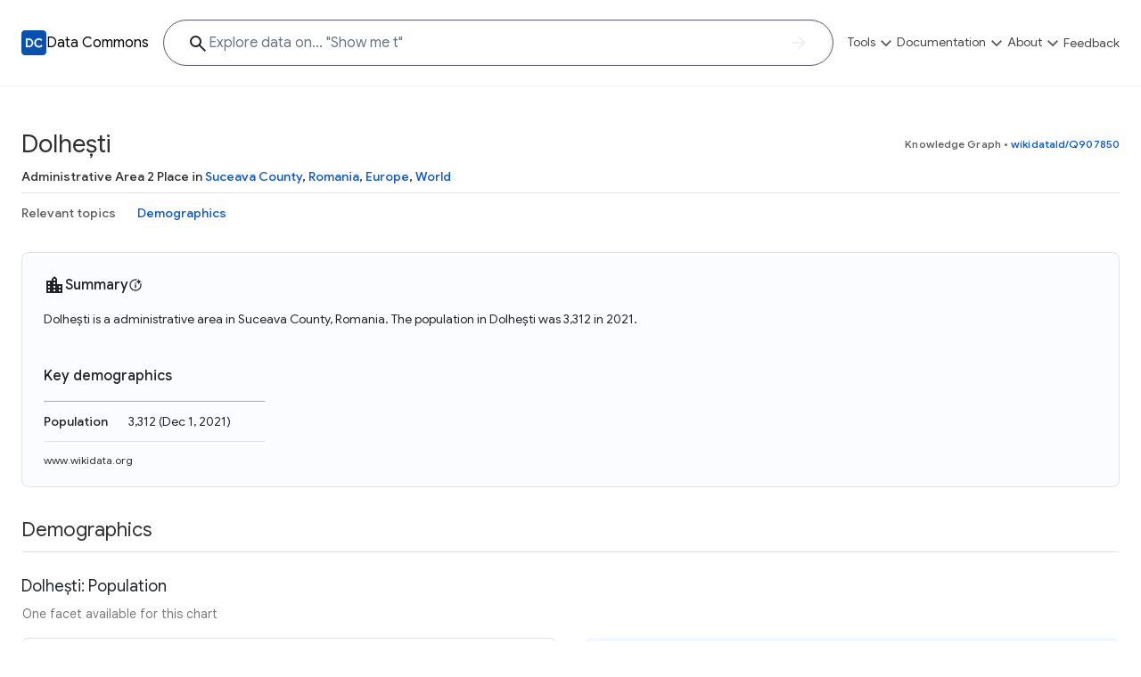

--- FILE ---
content_type: text/html; charset=utf-8
request_url: https://datacommons.org/place/wikidataId/Q907850
body_size: 17819
content:
<!DOCTYPE html>

<html lang=en id=page-dc-places>

<head>
  
  
  <script async src="https://www.googletagmanager.com/gtag/js?id=G-KWSES5WXZE"></script>
  <script>
    window.dataLayer = window.dataLayer || [];
    function gtag() { dataLayer.push(arguments); }
    gtag('js', new Date());
    gtag('config', 'G-KWSES5WXZE', {
      client_storage: 'none',
      anonymize_ip: true,
      
      new_place_page: true,
      place_category: 'None',
      enable_stat_var_autocomplete: true,
      
    });
  </script>
  

  <title>Dolhești - Data Commons</title>
  <meta http-equiv="Content-Type" content="text/html; charset=UTF-8" />
  <meta name="viewport" content="width=device-width, initial-scale=1, shrink-to-fit=no">

  
  <meta property="og:type" content="website" />
  
  <meta property="og:title" content="Dolhești - Data Commons" />
  
  <meta property="twitter:card" content="summary" />
  <meta property="og:description" content="Data Commons aggregates and harmonizes global, open data, giving everyone the power to uncover insights with natural language questions" />
  <meta property="og:image" content="https://datacommons.org/images/dc-logo.png" />
  

  
  <link rel="icon" href="/images/favicon.png" type="image/png">
  
  <link href="https://fonts.googleapis.com/css2?family=Google+Sans:wght@300;400;500;700&family=Google+Sans+Text:wght@300;400;500;700&display=swap"
    rel="stylesheet">
  <link rel="stylesheet" href="https://fonts.googleapis.com/icon?family=Material+Icons+Outlined&display=block">
  <link rel="stylesheet" href=/css/core.min.css?t=15d87ee-None>
  
      <link rel="canonical" href="https://datacommons.org/place/wikidataId/Q907850">
      <link rel="alternate" hreflang="x-default" href="https://datacommons.org/place/wikidataId/Q907850">
      <link rel="alternate" hreflang="de" href="https://datacommons.org/place/wikidataId/Q907850?hl=de">
      <link rel="alternate" hreflang="en" href="https://datacommons.org/place/wikidataId/Q907850">
      <link rel="alternate" hreflang="es" href="https://datacommons.org/place/wikidataId/Q907850?hl=es">
      <link rel="alternate" hreflang="fr" href="https://datacommons.org/place/wikidataId/Q907850?hl=fr">
      <link rel="alternate" hreflang="hi" href="https://datacommons.org/place/wikidataId/Q907850?hl=hi">
      <link rel="alternate" hreflang="it" href="https://datacommons.org/place/wikidataId/Q907850?hl=it">
      <link rel="alternate" hreflang="ja" href="https://datacommons.org/place/wikidataId/Q907850?hl=ja">
      <link rel="alternate" hreflang="ko" href="https://datacommons.org/place/wikidataId/Q907850?hl=ko">
      <link rel="alternate" hreflang="ru" href="https://datacommons.org/place/wikidataId/Q907850?hl=ru">

    <link rel="stylesheet" href=/css/place_page.min.css?t=15d87ee-None>

    
    <meta name="description" content="Statistics about economics, health, equity, crime, education, demographics, housing, and environment in Dolhești." />
    

    
  
  
  <script>
    globalThis.isCustomDC = 0;
    globalThis.STAT_VAR_HIERARCHY_CONFIG = {"nodes": [{"dcid": "dc/g/Root"}]};
    globalThis.FEATURE_FLAGS = {"autocomplete": {"enabled": true}, "biomed_nl": {"enabled": false}, "data_overview": {"enabled": false}, "enable_stat_var_autocomplete": {"enabled": false}, "explore_result_header": {"enabled": true}, "follow_up_questions_ga": {"enabled": false}, "metadata_modal": {"enabled": true}, "page_overview_ga": {"enabled": false}, "vai_for_statvar_search": {"enabled": true}};
    globalThis.enableBQ = 1;
    globalThis.disableGoogleMaps = false;
  </script>
  <script>
    // This script is to allow embedding the website as an iframe and allow the
    // parent to request the iframe's URL. This is used by the /dev/diff tool.
    window.addEventListener('message', function(event) {
      // The parent should send a postMessage event.
      // MUST verify the origin to be autopush DC
      if (event.origin === 'https://autopush.datacommons.org') {
        // Send the iframe's URL back to the parent
        if (event.data === 'Request URL') {
          event.source.postMessage(
            { type: 'URLResponse', url: window.location.href },
            event.origin
          );
        }
      }
    });
  </script>
</head>

<body >

<div id="metadata-base" class="d-none"
  data-header="[{&#34;id&#34;: &#34;tools&#34;, &#34;label&#34;: &#34;Tools&#34;, &#34;ariaLabel&#34;: &#34;Show exploration tools&#34;, &#34;introduction&#34;: {&#34;description&#34;: &#34;Explore a variety of tools to visualize, analyze, and interact with the Data Commons knowledge graph and its extensive datasets&#34;}, &#34;primarySectionGroups&#34;: [{&#34;id&#34;: &#34;tools-0&#34;, &#34;items&#34;: [{&#34;title&#34;: &#34;Knowledge Graph&#34;, &#34;url&#34;: &#34;{browser.browser_main}&#34;, &#34;description&#34;: &#34;Explore what data is available and understand the graph structure&#34;}, {&#34;title&#34;: &#34;Statistical Variable Explorer&#34;, &#34;url&#34;: &#34;{tools.stat_var}&#34;, &#34;description&#34;: &#34;Explore statistical variable details including metadata and observations&#34;}, {&#34;title&#34;: &#34;Data Download Tool&#34;, &#34;url&#34;: &#34;{tools.download}&#34;, &#34;description&#34;: &#34;Download data for selected statistical variables&#34;}]}, {&#34;id&#34;: &#34;tools-1&#34;, &#34;items&#34;: [{&#34;title&#34;: &#34;Map Explorer&#34;, &#34;url&#34;: &#34;{tools.visualization}#visType=map&#34;, &#34;description&#34;: &#34;Study how a selected statistical variable can vary across geographic regions&#34;}, {&#34;title&#34;: &#34;Scatter Plot Explorer&#34;, &#34;url&#34;: &#34;{tools.visualization}#visType=scatter&#34;, &#34;description&#34;: &#34;Visualize the correlation between two statistical variables&#34;}, {&#34;title&#34;: &#34;Timelines Explorer&#34;, &#34;url&#34;: &#34;{tools.visualization}#visType=timeline&#34;, &#34;description&#34;: &#34;See trends over time for selected statistical variables&#34;}]}]}, {&#34;id&#34;: &#34;docs&#34;, &#34;label&#34;: &#34;Documentation&#34;, &#34;ariaLabel&#34;: &#34;Show documentation links&#34;, &#34;introduction&#34;: {&#34;description&#34;: &#34;Access in-depth tutorials, guides, and API references to unlock the full potential of Data Commons and integrate it into your projects&#34;}, &#34;primarySectionGroups&#34;: [{&#34;id&#34;: &#34;docs-0&#34;, &#34;items&#34;: [{&#34;title&#34;: &#34;Docs&#34;, &#34;url&#34;: &#34;https://docs.datacommons.org&#34;, &#34;description&#34;: &#34;Learn how to access and visualize Data Commons data: docs for the website, APIs, and more, for all users and needs&#34;}, {&#34;title&#34;: &#34;API&#34;, &#34;url&#34;: &#34;https://docs.datacommons.org/api&#34;, &#34;description&#34;: &#34;Access Data Commons data programmatically, using REST and Python APIs&#34;}]}, {&#34;id&#34;: &#34;docs-1&#34;, &#34;items&#34;: [{&#34;title&#34;: &#34;Tutorials&#34;, &#34;url&#34;: &#34;https://docs.datacommons.org/tutorials&#34;, &#34;description&#34;: &#34;Get familiar with the Data Commons Knowledge Graph and APIs using analysis examples in Google Colab notebooks written in Python&#34;}, {&#34;title&#34;: &#34;Contributions&#34;, &#34;url&#34;: &#34;https://docs.datacommons.org/contributing/&#34;, &#34;description&#34;: &#34;Become part of Data Commons by contributing data, tools, educational materials, or sharing your analysis and insights. Collaborate and help expand the Data Commons Knowledge Graph&#34;}]}]}, {&#34;id&#34;: &#34;about&#34;, &#34;label&#34;: &#34;About&#34;, &#34;ariaLabel&#34;: &#34;Show about links&#34;, &#34;introduction&#34;: {&#34;description&#34;: &#34;Data Commons is an initiative from Google. Explore diverse data, learn to use its tools through Python examples, and stay updated on the latest news and research&#34;}, &#34;primarySectionGroups&#34;: [{&#34;id&#34;: &#34;about-0&#34;, &#34;items&#34;: [{&#34;title&#34;: &#34;Why Data Commons&#34;, &#34;url&#34;: &#34;{static.about}&#34;, &#34;description&#34;: &#34;Discover why Data Commons is revolutionizing data access and analysis. Learn how its unified Knowledge Graph empowers you to explore diverse, standardized data&#34;}, {&#34;title&#34;: &#34;Data Sources&#34;, &#34;url&#34;: &#34;{static.data}&#34;, &#34;description&#34;: &#34;Get familiar with the data available in Data Commons&#34;}]}, {&#34;id&#34;: &#34;about-1&#34;, &#34;items&#34;: [{&#34;title&#34;: &#34;FAQ&#34;, &#34;url&#34;: &#34;{static.faq}&#34;, &#34;description&#34;: &#34;Find quick answers to common questions about Data Commons, its usage, data sources, and available resources&#34;}, {&#34;title&#34;: &#34;Blog&#34;, &#34;url&#34;: &#34;https://blog.datacommons.org/&#34;, &#34;description&#34;: &#34;Stay up-to-date with the latest news, updates, and insights from the Data Commons team. Explore new features, research, and educational content related to the project&#34;}]}]}, {&#34;id&#34;: &#34;feedback&#34;, &#34;label&#34;: &#34;Feedback&#34;, &#34;ariaLabel&#34;: &#34;Give feedback&#34;, &#34;url&#34;: &#34;{feedback-prefill}&#34;, &#34;exposeInMobileBanner&#34;: true}]"
  data-footer="[{&#34;label&#34;: &#34;Tools&#34;, &#34;subMenu&#34;: [{&#34;href&#34;: &#34;{place.place_explorer}&#34;, &#34;label&#34;: &#34;Place Explorer&#34;}, {&#34;href&#34;: &#34;{browser.browser_main}&#34;, &#34;label&#34;: &#34;Knowledge Graph&#34;}, {&#34;href&#34;: &#34;{tools.visualization}#visType=timeline&#34;, &#34;label&#34;: &#34;Timelines Explorer&#34;}, {&#34;href&#34;: &#34;{tools.visualization}#visType=scatter&#34;, &#34;label&#34;: &#34;Scatter Plot Explorer&#34;}, {&#34;href&#34;: &#34;{tools.visualization}#visType=map&#34;, &#34;label&#34;: &#34;Map Explorer&#34;}, {&#34;href&#34;: &#34;{tools.stat_var}&#34;, &#34;label&#34;: &#34;Statistical Variable Explorer&#34;}, {&#34;href&#34;: &#34;{tools.download}&#34;, &#34;label&#34;: &#34;Data Download Tool&#34;}]}, {&#34;label&#34;: &#34;Documentation&#34;, &#34;subMenu&#34;: [{&#34;href&#34;: &#34;https://docs.datacommons.org&#34;, &#34;label&#34;: &#34;Documentation&#34;}, {&#34;href&#34;: &#34;https://docs.datacommons.org/api&#34;, &#34;label&#34;: &#34;APIs&#34;}, {&#34;hide&#34;: true, &#34;href&#34;: &#34;https://docs.datacommons.org/bigquery&#34;, &#34;label&#34;: &#34;BigQuery&#34;}, {&#34;href&#34;: &#34;https://docs.datacommons.org/tutorials&#34;, &#34;label&#34;: &#34;Tutorials&#34;}, {&#34;href&#34;: &#34;https://docs.datacommons.org/contributing/&#34;, &#34;label&#34;: &#34;Contribute&#34;}, {&#34;href&#34;: &#34;http://github.com/datacommonsorg&#34;, &#34;label&#34;: &#34;Github Repository&#34;}]}, {&#34;label&#34;: &#34;Data Commons&#34;, &#34;subMenu&#34;: [{&#34;href&#34;: &#34;{static.about}&#34;, &#34;label&#34;: &#34;About Data Commons&#34;}, {&#34;href&#34;: &#34;https://blog.datacommons.org/&#34;, &#34;label&#34;: &#34;Blog&#34;}, {&#34;href&#34;: &#34;https://docs.datacommons.org/datasets/&#34;, &#34;label&#34;: &#34;Data Sources&#34;}, {&#34;href&#34;: &#34;{static.feedback}&#34;, &#34;label&#34;: &#34;Feedback&#34;}, {&#34;href&#34;: &#34;{static.faq}&#34;, &#34;label&#34;: &#34;Frequently Asked Questions&#34;}]}]"
  data-logo-path="/images/dc-logo.svg"
  data-logo-width="28px"
  data-name="Data Commons"
  data-show-disaster=""
  data-show-sustainability=""
  data-hide-header-search-bar=""
  data-ga-value-search-source=""
  data-search-bar-hash-mode=""
  data-hide-full-footer=""
  data-hide-sub-footer=""
  data-subfooter-extra=""
  data-brand-logo-light=""
  data-locale="en"
  data-sample-questions="[{&#34;category&#34;: &#34;Sustainability&#34;, &#34;questions&#34;: [&#34;Which counties in the US have the most smoke pollution?&#34;, &#34;Which countries have the most greenhouse gas emissions?&#34;, &#34;What is the solar energy consumption around the world?&#34;]}, {&#34;category&#34;: &#34;Economics&#34;, &#34;questions&#34;: [&#34;Tell me about the economy in Brazil.&#34;, &#34;Show me the breakdown of businesses by industry type in the US.&#34;, &#34;What is the GDP of New Zealand?&#34;]}, {&#34;category&#34;: &#34;Equity&#34;, &#34;questions&#34;: [&#34;Which countries have the lowest Gini index?&#34;, &#34;Which counties in the US have the highest rates of uninsured?&#34;, &#34;What about health equity in Florida?&#34;]}, {&#34;category&#34;: &#34;Education, housing and commute&#34;, &#34;questions&#34;: [&#34;When were the houses in NYC built?&#34;, &#34;Which countries have the highest college-educated population in the world?&#34;, &#34;How much time do people in San Francisco spend commuting?&#34;]}, {&#34;category&#34;: &#34;Demographics&#34;, &#34;questions&#34;: [&#34;Demographics around the world&#34;, &#34;What is the age distribution in the USA?&#34;, &#34;Which state in the US has the most Spanish speakers?&#34;]}, {&#34;category&#34;: &#34;Health&#34;, &#34;questions&#34;: [&#34;How does life expectancy vary across countries in Africa?&#34;, &#34;What is the prevalence of asthma across California counties?&#34;, &#34;Have mortality rates decreased over the years in India?&#34;]}]"
>
</div>



<div id="metadata-labels" class="d-none">
  
  
<div data-label="Data Commons" data-value="Data Commons"></div>


  
  
<div data-label="Back to homepage" data-value="Back to homepage"></div>


  
<div data-label="Show site navigation" data-value="Show site navigation"></div>

  
<div data-label="Show exploration tools" data-value="Show exploration tools"></div>

  
<div data-label="Explore" data-value="Explore"></div>


  
  
<div data-label="Place Explorer" data-value="Place Explorer"></div>


  
  
<div data-label="Knowledge Graph" data-value="Knowledge Graph"></div>


  
  
<div data-label="Timelines Explorer" data-value="Timelines Explorer"></div>


  
  
<div data-label="Scatter Plot Explorer" data-value="Scatter Plot Explorer"></div>


  
  
<div data-label="Map Explorer" data-value="Map Explorer"></div>


  
  
<div data-label="Statistical Variable Explorer" data-value="Statistical Variable Explorer"></div>


  
  
<div data-label="Data Download Tool" data-value="Data Download Tool"></div>


  
  
<div data-label="Natural Disaster Dashboard" data-value="Natural Disaster Dashboard"></div>


  
  
<div data-label="Sustainability Explorer" data-value="Sustainability Explorer"></div>


  
  
<div data-label="Show documentation links" data-value="Show documentation links"></div>


  
  
<div data-label="Documentation" data-value="Documentation"></div>


  
  
<div data-label="APIs" data-value="APIs"></div>


  
  
<div data-label="BigQuery" data-value="BigQuery"></div>


  
  
<div data-label="Tutorials" data-value="Tutorials"></div>


  
  
<div data-label="Contribute" data-value="Contribute"></div>


  
  
<div data-label="Github Repository" data-value="Github Repository"></div>


  
<div data-label="Show about links" data-value="Show about links"></div>

  
<div data-label="About" data-value="About"></div>


  
  
<div data-label="About Data Commons" data-value="About Data Commons"></div>


  
  
<div data-label="Blog" data-value="Blog"></div>


  
  
<div data-label="Data Sources" data-value="Data Sources"></div>


  
  
<div data-label="FAQ" data-value="FAQ"></div>


  
  
<div data-label="Frequently Asked Questions" data-value="Frequently Asked Questions"></div>


  
  
<div data-label="Feedback" data-value="Feedback"></div>


  
  
<div data-label="Tools" data-value="Tools"></div>


  
  
<div data-label="An initiative from" data-value="An initiative from"></div>


  
  
<div data-label="Terms and Conditions" data-value="Terms and Conditions"></div>


  
  
<div data-label="Privacy Policy" data-value="Privacy Policy"></div>


  
  
<div data-label="Disclaimers" data-value="Disclaimers"></div>

</div>






<div id="metadata-routes" class="d-none">
  
    <div data-route="static.homepage" data-value="/"></div>
  
    <div data-route="place.place_explorer" data-value="/place"></div>
  
    <div data-route="browser.browser_main" data-value="/browser/"></div>
  
    <div data-route="tools.visualization" data-value="/tools/visualization"></div>
  
    <div data-route="tools.stat_var" data-value="/tools/statvar"></div>
  
    <div data-route="tools.download" data-value="/tools/download"></div>
  
    <div data-route="static.about" data-value="/about"></div>
  
    <div data-route="static.build" data-value="/build"></div>
  
    <div data-route="static.data" data-value="/data"></div>
  
    <div data-route="static.feedback" data-value="/feedback"></div>
  
    <div data-route="static.faq" data-value="/faq"></div>
  
  <div data-route="feedback-prefill" data-value="https://docs.google.com/forms/d/e/1FAIpQLSdo_IpV4rlQzDcSZOBOnXLlJDSFv_lFU7j8m2_i1ctRCP3HGw/viewform?usp=pp_url&entry.871991796=/place/wikidataId/Q907850"></div>
</div>



<script src=/queryStore.js?t=15d87ee-None async></script>
<script src=/base.js?t=15d87ee-None async></script>

<div id="main">
  <header id="main-header">
  </header>
  <main id="dc-places" class="main-content">
    
  <div id="body">
    <div id="page-metadata"
      style="display:none;"
      data-place-dcid="wikidataId/Q907850"
      data-place-name="Dolhești"
    ></div>
    <div id="plage-page-main" class="container">
      <div id="place-page-content" class="page-content-container">
      </div>
    </div>
  </div>
  
  </main>
  <footer id="main-footer"></footer>
</div>


<script src="https://ajax.googleapis.com/ajax/libs/jquery/3.5.1/jquery.min.js"></script>
<script src="https://maxcdn.bootstrapcdn.com/bootstrap/4.0.0/js/bootstrap.min.js"
  integrity="sha384-JZR6Spejh4U02d8jOt6vLEHfe/JQGiRRSQQxSfFWpi1MquVdAyjUar5+76PVCmYl"
  crossorigin="anonymous"></script>

  <script src=/place.js?t=15d87ee-None></script>
  <script src="https://maps.googleapis.com/maps/api/js?key=AIzaSyBcw5jpXiBSytNm8-iHSzgn6syAD7fd4hw&libraries=places&language=en&loading=async" async
    defer></script>
  
</body>

</html>